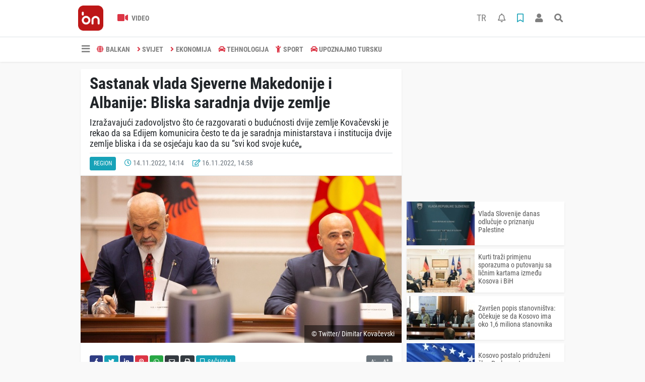

--- FILE ---
content_type: text/html; charset=UTF-8
request_url: https://www.balkannews.ba/region/sastanak-vlada-sjeverne-makedonije-i-albanije-bliska-saradnja-dvije-zemlje-h6483.html
body_size: 10717
content:
<!DOCTYPE html>
<html lang="bs">
<head>
  <meta charset="utf-8">
  <title>Sastanak vlada Sjeverne Makedonije i Albanije: Bliska saradnja dvije zemlje</title>
  <meta name="description" content="Izražavajući zadovoljstvo što će razgovarati o budućnosti dvije zemlje Kovačevski je rekao da sa Edijem komunicira često te da je saradnja ministarstava i institucija dvije zemlje bliska i da se osjećaju kao da su &#039;svi kod svoje kuće„" />
  <meta name="keywords" content="SJEVERNA MAKEDONIJA, ALBANIJA, EDI RAMA, SASTANAK, DIMITAR KOVAČEVSKI" />
  <meta name="news_keywords" content="SJEVERNA MAKEDONIJA, ALBANIJA, EDI RAMA, SASTANAK, DIMITAR KOVAČEVSKI" />
  <link rel="manifest" href="https://www.balkannews.ba/_themes/hs-elegant/manifest.json">
    <meta name="author" content="BalkanNews">
  <meta name="developer" content="BalkanNews"/>
  <meta name="designer" content="BalkanNews"/>
    <meta name="viewport" content="width=970, initial-scale=1, shrink-to-fit=no" />
  <meta name="theme-color" content="#dc3545"/>

    <meta http-equiv="refresh" content="180">
    <link rel="alternate" href="https://www.balkannews.ba/m/region/sastanak-vlada-sjeverne-makedonije-i-albanije-bliska-saradnja-dvije-zemlje-h6483.html" hreflang="bs" media="only screen and (max-width: 640px)"/>
  <link rel="canonical" href="https://www.balkannews.ba/region/sastanak-vlada-sjeverne-makedonije-i-albanije-bliska-saradnja-dvije-zemlje-h6483.html">

    <link rel="amphtml" href="https://www.balkannews.ba/amp/region/sastanak-vlada-sjeverne-makedonije-i-albanije-bliska-saradnja-dvije-zemlje-h6483.html">
  
  
      <link rel="shortcut icon" href="https://www.balkannews.ba/images/banner/favicon.ico">
    <style type="text/css">
    @import url('https://www.balkannews.ba/_themes/hs-elegant/style/main.min.css?v=1');
        @import url('https://www.balkannews.ba/_themes/hs-elegant/style/font/roboto-condensed.css?v=1');
      </style>
  <meta property="og:site_name" content="BalkanNews" />
<meta property="og:title" content="Sastanak vlada Sjeverne Makedonije i Albanije: Bliska saradnja dvije zemlje" />
<meta property="og:description" content="Izražavajući zadovoljstvo što će razgovarati o budućnosti dvije zemlje Kovačevski je rekao da sa Edijem komunicira često te da je saradnja ministarstava i institucija dvije zemlje bliska i da se osjećaju kao da su &#039;svi kod svoje kuće„" />

<meta property="og:image" content="https://www.balkannews.ba/images/haberler/2022/11/_b66aa.jpg" />

<meta property="og:type" content="article" />
<meta property="og:url" content="https://www.balkannews.ba/region/sastanak-vlada-sjeverne-makedonije-i-albanije-bliska-saradnja-dvije-zemlje-h6483.html" />
<meta name="twitter:card" content="summary_large_image" /><meta property="og:title" content="Sastanak vlada Sjeverne Makedonije i Albanije: Bliska saradnja dvije zemlje" />
<meta name="twitter:url" content="http://www.balkannews.ba/region/sastanak-vlada-sjeverne-makedonije-i-albanije-bliska-saradnja-dvije-zemlje-h6483.html" />
<meta name="twitter:domain" content="https://www.balkannews.ba/" />
<meta name="twitter:site" content="BalkanNewsBHS" />
<meta name="twitter:title" content="Sastanak vlada Sjeverne Makedonije i Albanije: Bliska saradnja dvije zemlje" />
<meta name="twitter:description" content="Izražavajući zadovoljstvo što će razgovarati o budućnosti dvije zemlje Kovačevski je rekao da sa Edijem komunicira često te da je saradnja ministarstava i institucija dvije zemlje bliska i da se osjećaju kao da su “svi kod svoje kuće„" />
<meta name="twitter:image:src" content="https://www.balkannews.ba/images/haberler/2022/11/_b66aa.jpg" />
<meta property="og:image:type" content="image/jpeg" />
<meta property="og:image:width" content="637" />
<meta property="og:image:height" content="332" />

<link rel="image_src" type="image/jpeg" href="https://www.balkannews.ba/images/haberler/2022/11/_b66aa.jpg" />
  <meta name="dc.language" content="tr">
  <meta name="dc.source" content="https://www.balkannews.ba/">
  <meta name="dc.title" content="Sastanak vlada Sjeverne Makedonije i Albanije: Bliska saradnja dvije zemlje">
  <meta name="dc.keywords" content="SJEVERNA MAKEDONIJA, ALBANIJA, EDI RAMA, SASTANAK, DIMITAR KOVAČEVSKI">
  <meta name="dc.description" content="Izražavajući zadovoljstvo što će razgovarati o budućnosti dvije zemlje Kovačevski je rekao da sa Edijem komunicira često te da je saradnja ministarstava i institucija dvije zemlje bliska i da se osjećaju kao da su &#039;svi kod svoje kuće„">

  
  <link rel="dns-prefetch" href="//www.balkannews.ba">
  <link rel="dns-prefetch" href="//www.google-analytics.com">
  <link rel="dns-prefetch" href="//fonts.gstatic.com">
  <link rel="dns-prefetch" href="//mc.yandex.ru">
  <link rel="dns-prefetch" href="//fonts.googleapis.com">
  <link rel="dns-prefetch" href="//pagead2.googlesyndication.com">
  <link rel="dns-prefetch" href="//googleads.g.doubleclick.net">
  <link rel="dns-prefetch" href="//google.com">
  <link rel="dns-prefetch" href="//gstatic.com">
  <link rel="dns-prefetch" href="//connect.facebook.net">
  <link rel="dns-prefetch" href="//graph.facebook.com">
  <link rel="dns-prefetch" href="//linkedin.com">
  <link rel="dns-prefetch" href="//ap.pinterest.com">

  <!--[if lt IE 7]>      <html class="no-js lt-ie10 lt-ie9 lt-ie8 lt-ie7"> <![endif]-->
  <!--[if IE 7]>         <html class="no-js lt-ie10 lt-ie9 lt-ie8 ie7"> <![endif]-->
  <!--[if IE 8]>         <html class="no-js lt-ie10 lt-ie9 ie8"> <![endif]-->
  <!--[if IE 9]>         <html class="no-js lt-ie10 ie9"> <![endif]-->
  <!--[if gt IE 9]>      <html class="no-js gt-ie9"> <![endif]-->
  <!--[if !IE] <![IGNORE[--><!--[IGNORE[]]-->

<!-- Global site tag (gtag.js) - Google Analytics -->
<script async src="https://www.googletagmanager.com/gtag/js?id=G-0X449D5CRG"></script>
<script>
  window.dataLayer = window.dataLayer || [];
  function gtag(){dataLayer.push(arguments);}
  gtag('js', new Date());
  gtag('config', 'G-0X449D5CRG');
</script>
  <meta name="yandex-verification" content="cd9a05ad593c7cf0" />
<meta name="facebook-domain-verification" content="x5qaw46qmlyeg07asfgblpajlfhfwz" />
<script data-ad-client="ca-pub-6420185949304027" async src="https://pagead2.googlesyndication.com/pagead/js/adsbygoogle.js"></script>
<script src="https://cdn.onesignal.com/sdks/OneSignalSDK.js" async=""></script>
<script>
  window.OneSignal = window.OneSignal || [];
  OneSignal.push(function() {
    OneSignal.init({
      appId: "7c629756-a9b8-484e-811e-9069030d62cf",
    });
  });
</script>      </head>

<body data-color="default" data-header="header-2">
        <div id="navbar" class="bg-white sticky-top shadow-sm">
  <nav class="navbar navbar-expand navbar-light border-bottom">
    <div class="container">
      <a class="navbar-brand pr-2" href="https://www.balkannews.ba/"><img src="https://www.balkannews.ba/images/banner/Balkan-News-Digital-Logos_Balkan-News-2.App-Logos_Balkan-News-Logos-26.png" alt="Sastanak vlada Sjeverne Makedonije i Albanije: Bliska saradnja dvije zemlje" class="img-fluid"></a>
      <ul class="navbar-nav">
                        <li class="nav-item">
          <a class="nav-link font-weight-bold text-uppercase" href="https://www.balkannews.ba/webtv" title="Video">
            <i class="fas fa-video text-danger fa-lg mr-1"></i> Video          </a>
        </li>
                              </ul>
      <ul class="navbar-nav ml-auto">
        <li class="nav-item btn-group">
          <a class="nav-link nav-link btn btn-lg ml-2" href="https://www.balkannews.com.tr/">
            TR
          </a>
        </li>
        <li class="nav-item btn-group">
  <a class="nav-link btn btn-lg ml-2" href="#" data-toggle="dropdown" aria-haspopup="true" aria-expanded="false">
    <div class="badge badge-danger rounded-circle position-absolute" id="notifyCount" style="display:none"></div>
    <i class="far fa-bell fa-fx"></i>
  </a>
  <div class="dropdown-menu dropdown-menu-right shadow-sm" id="notifyItems">
    <h6 class="text-center pt-2 text-danger font-weight-bold text-uppercase">Notifikacije</h6>
    <div class="items">
      <div class="text-danger text-center">Henüz bir bildirim bulunmuyor!</div>
    </div>
    <a href="https://www.balkannews.ba/hesabim.html" class="btn btn-block btn-light btn-sm m-1 text-secondary">Sve Notifikacije</a>
  </div>
</li>
        <li class="nav-item btn-group">
  <a class="nav-link btn btn-lg ml-2" href="#" data-toggle="dropdown" aria-haspopup="true" aria-expanded="false">
    <i class="far fa-bookmark fa-fx text-info"></i>
  </a>
  <div class="dropdown-menu dropdown-menu-right shadow-sm" id="savedItems">
    <h6 class="text-center pt-2 text-info font-weight-bold text-uppercase">Sačuvano</h6>
    <div class="items">
      <div class="text-danger text-center">Još uvijek nema sačuvanih vijesti!</div>
    </div>
    <a href="https://www.balkannews.ba/hesabim.html" class="btn btn-block btn-light btn-sm m-1 text-secondary">Sve Sačuvano</a>
  </div>
</li>
        <li class="nav-item" id="memberArea"></li>
        <li class="nav-item"><a href="javascript:;" id="searchOpenButton" class="nav-link btn btn-lg ml-2"><i class="fas fa-search fa-fx"></i></a></li>
      </ul>
    </div>
  </nav>
  <nav class="navbar navbar-expand navbar-light">
  <div class="container">
    <ul class="navbar-nav">
      <li class="nav-item dropdown">
        <a class="nav-link font-weight-bold" href="#" id="mega-menu" data-toggle="dropdown" aria-haspopup="true" aria-expanded="false">
          <i class="fa fa-bars fa-fx fa-lg"></i>
        </a>
        <div class="dropdown-menu mega-menu shadow-sm p-4" aria-labelledby="mega-menu">
    <div class="row">
    <a href="https://www.balkannews.ba/" class="col-4 mb-1" title="Početna strana">
      <i class="fas fa-angle-right fa-fw text-danger"></i> Početna strana    </a>
                        <a href="https://www.balkannews.ba/webtv" class="col-4 mb-1" title="Video Galerija">
      <i class="fas fa-angle-right fa-fw text-danger"></i> Video Galerija    </a>
                                    <a href="https://www.balkannews.ba/sayfalar.html" class="col-4 mb-1" title="Stranice">
      <i class="fas fa-angle-right fa-fw text-danger"></i> Stranice    </a>
        <a href="https://www.balkannews.ba/kunye.html" class="col-4 mb-1" title="O nama">
      <i class="fas fa-angle-right fa-fw text-danger"></i> O nama    </a>
    <a href="https://www.balkannews.ba/iletisim.html" class="col-4 mb-1" title="Kontakt">
      <i class="fas fa-angle-right fa-fw text-danger"></i> Kontakt    </a>
    <a href="https://www.balkannews.ba/sitene-ekle.html" class="col-4 mb-1" title="Dodaj na svoju stranicu">
      <i class="fas fa-angle-right fa-fw text-danger"></i> Dodaj na svoju stranicu    </a>
          </div>
</div>
      </li>
              <li class="nav-item">
          <a class="nav-link font-weight-bold text-uppercase" href="https://www.balkannews.ba/balkan" title="BALKAN">
            <i class="fas fa-globe text-danger mr-1"></i>BALKAN          </a>
        </li>
              <li class="nav-item">
          <a class="nav-link font-weight-bold text-uppercase" href="https://www.balkannews.ba/svijet" title="SVIJET">
            <i class="fas fa-angle-right text-danger mr-1"></i>SVIJET          </a>
        </li>
              <li class="nav-item">
          <a class="nav-link font-weight-bold text-uppercase" href="https://www.balkannews.ba/ekonomija" title="EKONOMIJA">
            <i class="fas fa-angle-right text-danger mr-1"></i>EKONOMIJA          </a>
        </li>
              <li class="nav-item">
          <a class="nav-link font-weight-bold text-uppercase" href="https://www.balkannews.ba/tehnologija" title="TEHNOLOGIJA">
            <i class="fas fa-car text-danger mr-1"></i>TEHNOLOGIJA          </a>
        </li>
              <li class="nav-item">
          <a class="nav-link font-weight-bold text-uppercase" href="https://www.balkannews.ba/sport" title="SPORT">
            <i class="fas fa-child text-danger mr-1"></i>SPORT          </a>
        </li>
              <li class="nav-item">
          <a class="nav-link font-weight-bold text-uppercase" href="https://www.balkannews.ba/upoznajmo-tursku" title="Upoznajmo Tursku">
            <i class="fas fa-car text-danger mr-1"></i>Upoznajmo Tursku          </a>
        </li>
          </ul>
  </div>
</nav>
</div>
        <div id="left-ad" data-name="tb_block"  data-spy="affix"         >
                <p style="margin:0;width:250px;"></p>
            </div>
    <div id="right-ad" data-name="tb_block"  data-spy="affix"         >
                <p style="margin:0;width:250px;"></p>
            </div>
    <main class="container">
                        <!-- SIDEBAR İÇEREN İKİ SÜTUNLU BÖLÜM -->
        <div id="double-section" class="my-3 mb-0">
            <div class="row">
                <div class="col-8">
                                                            <div id="infinityContainer">
    <div class="inf_append current_news" news_id="6483" data-title="Sastanak vlada Sjeverne Makedonije i Albanije: Bliska saradnja dvije zemlje"
        data-path="aHR0cDovL3d3dy5iYWxrYW5uZXdzLmJhL3JlZ2lvbi9zYXN0YW5hay12bGFkYS1zamV2ZXJuZS1tYWtlZG9uaWplLWktYWxiYW5pamUtYmxpc2thLXNhcmFkbmphLWR2aWplLXplbWxqZS1oNjQ4My5odG1s">
                <div id="news-detail" class="card shadow-sm mb-3">
            <div class="card-header bg-white">
                <h1 class="card-title">Sastanak vlada Sjeverne Makedonije i Albanije: Bliska saradnja dvije zemlje</h1>
                                <h2 class="lead">
                    Izražavajući zadovoljstvo što će razgovarati o budućnosti dvije zemlje Kovačevski je rekao da sa Edijem komunicira često te da je saradnja ministarstava i institucija dvije zemlje bliska i da se osjećaju kao da su “svi kod svoje kuće„                </h2>
                                <div class="border-top pt-2 text-secondary">
                    <a href="https://www.balkannews.ba/region" title="Region"
                        class="btn btn-info btn-sm text-white text-uppercase">Region</a>
                    <i class="far fa-clock fa-fx text-info pl-3"></i> 14.11.2022, 14:14                                        <i class="far fa-edit fa-fx text-info pl-3"></i> 16.11.2022, 14:58                                        
                                    </div>
            </div>
                        <div class="position-relative mb-2">
            <img class="img-fluid lazyload" src="https://www.balkannews.ba/_themes/hs-elegant/images/space.png"
                data-src="https://www.balkannews.ba/images/haberler/2022/11/_b66aa.jpg" alt="Sastanak vlada Sjeverne Makedonije i Albanije: Bliska saradnja dvije zemlje" width="100%">
                                <div id="photo_source" class="position-absolute py-2 px-3 text-white text-center">
                    © Twitter/ Dimitar Kovačevski                </div>
                            </div>
                                    <div class="card-body">
                <div class="social-buttons">
  <a href="javascript:;" data-platform-name="facebook" class="btn btn-primary btn-sm"><i class="fab fa-facebook-f"></i></a>
  <a href="javascript:;" data-platform-name="twitter" class="btn btn-info btn-sm"><i class="fab fa-twitter"></i></a>
  <a href="javascript:;" data-platform-name="linkedin" class="btn btn-primary btn-sm"><i class="fab fa-linkedin-in"></i></a>
  <a href="javascript:;" data-platform-name="pinterest" class="btn btn-danger btn-sm"><i class="fab fa-pinterest-p"></i></a>
  <a href="javascript:;" data-platform-name="whatsapp" class="btn btn-success btn-sm"><i class="fab fa-whatsapp"></i></a>
  <a href="javascript:;" data-platform-name="email" class="btn btn-dark btn-sm"><i class="far fa-envelope"></i></a>
      <a href="javascript:;" data-platform-name="print" class="btn btn-dark btn-sm"><i class="fas fa-print"></i></a>
      <a href="javascript:;" style="display:none;" data-platform-name="save" class="btn btn-info btn-sm text-uppercase save-unsave-button"><i class="far fa-bookmark pr-1"></i> Sačuvaj</a>
        <div class="float-right btn-group" role="group">
      <a href="javascript:;" onclick="textDown(6483)" class="btn btn-secondary btn-sm">A<sup>-</sup></a>
      <a href="javascript:;" onclick="textUp(6483)"class="btn btn-secondary btn-sm">A<sup>+</sup></a>
    </div>
  </div>
                                <div id="article-text" class="mt-4" data-text-id="6483">
                                                            <p style="text-align: justify;"><span style="font-size:14px;"><span style="font-family:Arial,Helvetica,sans-serif;">Vlade Sjeverne Makedonije i Albanije održale su zajednički <strong class="klink">sastanak</strong> vlada u glavnom gradu Skoplju.</span></span></p>

<p style="text-align: justify;"><span style="font-size:14px;"><span style="font-family:Arial,Helvetica,sans-serif;">Sastankom koji je održan u zgradi Vlade Sjeverne Makedonije predsjedavali su premijer Dimitar Kovačevski i albanski premijer Edi Rama.</span></span></p>

<p style="text-align: justify;"><span style="font-size:14px;"><span style="font-family:Arial,Helvetica,sans-serif;">Premijer Sjeverne Makedonije Dimitar Kovačevski je u svom govoru istakao da su Sjeverna Makedonija i Albanija zajedno na putu ka Europi i da se međusobnom saradnjom nose sa izazovima energetske krize.</span></span></p>

<p style="text-align: justify;"></p>

<p style="text-align: justify;"><span style="font-size:14px;"><span style="font-family:Arial,Helvetica,sans-serif;"><img class="detayFoto" src="https://www.balkannews.ba/images/upload/FhhUvAEX0AAcLZL.jpg"></img></span></span></p>

<p style="text-align: justify;"></p>

<p style="text-align: justify;"><span style="font-size:14px;"><span style="font-family:Arial,Helvetica,sans-serif;">Izražavajući zadovoljstvo što će razgovarati o budućnosti dvije zemlje Kovačevski je rekao da sa Edijem komunicira često te da je saradnja ministarstava i institucija dvije zemlje bliska i da se osjećaju kao da su “svi kod svoje kuće„.</span></span></p>

<p style="text-align: justify;"><span style="font-size:14px;"><span style="font-family:Arial,Helvetica,sans-serif;">Napominjući da je potrebna vizija da se region vidi kao cjelina, njegova država kao dio cjeline i da se djeluje u skladu sa zajedničkom evropskom budućnošću, Kovačevski je rekao kako je jasno da se zajedno uvijek može više.</span></span></p><div class="p_ad"></div>

<p style="text-align: justify;"><span style="font-size:14px;"><span style="font-family:Arial,Helvetica,sans-serif;">- Stoga smo za nekoliko kratkih godina postigli mnogo više nego što smo mogli zamisliti, zahvaljujući iskrenoj političkoj volji za napretkom, dodao je Kovačevski ističući da bilateralni odnosi između Sjeverne Makedonije i Albanije nikaad nisu bili bolji te da su kao takvi primjer da dva susjeda mogu i trebaju sarađivati, navodi <em><strong>Time Balkan. </strong></em></span></span></p>

<p style="text-align: justify;"><span style="font-size:14px;"><span style="font-family:Arial,Helvetica,sans-serif;"><em><strong><img class="detayFoto" src="https://www.balkannews.ba/images/upload/FhhUxmuWQAMCvSu.jpg"></img></strong></em></span></span></p></p>                </div>
                                                                <div class="my-2 text-center " data-name="tb_block" data-field="135"><script async src="https://pagead2.googlesyndication.com/pagead/js/adsbygoogle.js"></script><!-- [135] - Haber - Detay Sonu --><ins class="adsbygoogle" style="display:block" data-ad-client="ca-pub-6420185949304027" data-ad-slot="2737083981" data-ad-format="auto" data-full-width-responsive="true"></ins><script> (adsbygoogle = window.adsbygoogle || []).push({});</script></div>                            </div>
                        <div class="card-footer bg-white text-secondary">
                <div class="news-tags">
                                        <a href="https://www.balkannews.ba/haberleri/SJEVERNA+MAKEDONIJA" title="SJEVERNA MAKEDONIJA"
                                                class="btn btn-outline-secondary btn-sm mb-2">#SJEVERNA MAKEDONIJA</a>
                                        <a href="https://www.balkannews.ba/haberleri/ALBANIJA" title="ALBANIJA"
                                                class="btn btn-outline-secondary btn-sm mb-2">#ALBANIJA</a>
                                        <a href="https://www.balkannews.ba/haberleri/EDI+RAMA" title="EDI RAMA"
                                                class="btn btn-outline-secondary btn-sm mb-2">#EDI RAMA</a>
                                        <a href="https://www.balkannews.ba/haberleri/SASTANAK" title="SASTANAK"
                                                class="btn btn-outline-secondary btn-sm mb-2">#SASTANAK</a>
                                        <a href="https://www.balkannews.ba/haberleri/DIMITAR+KOVA%C4%8CEVSKI" title="DIMITAR KOVAČEVSKI"
                                                class="btn btn-outline-secondary btn-sm mb-2">#DIMITAR KOVAČEVSKI</a>
                                    </div>
            </div>
                    </div>
        <div id="comments" class="card shadow-sm mb-3 comments">
  <div class="card-body">
    <div class="widget-title first-word text-info mb-3 text-uppercase">
      komentari (0)
    </div>
      <div class="alert alert-info answer" style="display:none;"><b>@name</b> Odgovor na tekst  <button type="button" class="close remove" data-dismiss="alert" aria-label="Close">
    <span aria-hidden="true">&times;</span>
  </button>
</div>
<div id="comment-result6483" class="alert alert-success" style="display:none;">
    <p class="text-center m-0">Vaš komentar je poslat. Bit će objavljen nakon odobrenja administratora!</p>
  </div>
<form id="comment-form6483">
  <input name="hid" type="hidden" value="6483"/>
  <input name="mid" type="hidden" value="6483"/>
  <input name="uid" type="hidden" value="0"/>
  <input name="cevap_id" type="hidden" value="0"/>
  <input type="hidden" name="cevap" value="" class="answer" />
  <input type="hidden" name="tip" value="haber" />
  <div class="form-row">
    <div class="form-group col-12">
      <textarea class="form-control" name="yorum" id="comment" rows="3" placeholder="Podijelite sa nama vaše mišljenje ili komentar" required></textarea>
    </div>
    <div class="form-group col-9">
<input type="text" class="form-control" name="isim" id="name" placeholder="Upišite ime"   required>
    </div>
    <div class="col-3">
      <button type="button" onclick="javascript:comment_send(6483);return false;" class="btn btn-info btn-block text-uppercase">Pošalji</button>
    </div>
  </div>
</form>        </div>
</div>
                            </div>
</div>
                                    </div>
                <!-- Sidebar solundaki ana bölüm bitti -->
                <!-- SIDEBAR BOLUMU -->
                <div class="col-4">
                                        <div class="my-2 text-center " data-name="tb_block" data-field="200"><script async src="https://pagead2.googlesyndication.com/pagead/js/adsbygoogle.js"></script><!-- [200] - Sağ Blok - Serbest Reklam 1 --><ins class="adsbygoogle" style="display:block" data-ad-client="ca-pub-6420185949304027" data-ad-slot="1451922475" data-ad-format="auto" data-full-width-responsive="true"></ins><script> (adsbygoogle = window.adsbygoogle || []).push({});</script></div><!-- İLGİLİ HABERLER -->
<div id="similar-news" class="mb-3">
    <div class="media bg-white shadow-sm mb-2">
    <a href="https://www.balkannews.ba/region/vlada-slovenije-danas-odluuje-o-priznanju-palestine-h10012.html" title="Vlada Slovenije danas odlučuje o priznanju Palestine">
      <img alt="Vlada Slovenije danas odlučuje o priznanju Palestine" class="img-fluid align-self-center lazyload" src="https://www.balkannews.ba/_themes/hs-elegant/images/space.png" data-src="https://www.balkannews.ba/images/resize/95/135x87/haberler/thumbs/2024/05/vlada-slovenije-danas-odluuje-o-priznanju-palestine_07446.jpg">
    </a>
    <div class="media-body align-self-center p-2">
      <h6>
        <a href="https://www.balkannews.ba/region/vlada-slovenije-danas-odluuje-o-priznanju-palestine-h10012.html" title="Vlada Slovenije danas odlučuje o priznanju Palestine">
          Vlada Slovenije danas odlučuje o priznanju Palestine        </a>
      </h6>
    </div>
  </div>
    <div class="media bg-white shadow-sm mb-2">
    <a href="https://www.balkannews.ba/region/kurti-trai-primjenu-sporazuma-o-putovanju-sa-linim-kartama-izmeu-h10008.html" title="Kurti traži primjenu sporazuma o putovanju sa ličnim kartama između Kosova i BiH">
      <img alt="Kurti traži primjenu sporazuma o putovanju sa ličnim kartama između Kosova i BiH" class="img-fluid align-self-center lazyload" src="https://www.balkannews.ba/_themes/hs-elegant/images/space.png" data-src="https://www.balkannews.ba/images/resize/95/135x87/haberler/thumbs/2024/05/kurti-trai-primjenu-sporazuma-o-putovanju-sa-linim-kartama-izmeu-kosova-i-bih_4ecd9.jpg">
    </a>
    <div class="media-body align-self-center p-2">
      <h6>
        <a href="https://www.balkannews.ba/region/kurti-trai-primjenu-sporazuma-o-putovanju-sa-linim-kartama-izmeu-h10008.html" title="Kurti traži primjenu sporazuma o putovanju sa ličnim kartama između Kosova i BiH">
          Kurti traži primjenu sporazuma o putovanju sa ličnim kartama između Kosova i BiH        </a>
      </h6>
    </div>
  </div>
    <div class="media bg-white shadow-sm mb-2">
    <a href="https://www.balkannews.ba/region/zavren-popis-stanovnitva-oekuje-se-da-kosovo-ima-oko-16-miliona-h10003.html" title="Završen popis stanovništva: Očekuje se da Kosovo ima oko 1,6 miliona stanovnika">
      <img alt="Završen popis stanovništva: Očekuje se da Kosovo ima oko 1,6 miliona stanovnika" class="img-fluid align-self-center lazyload" src="https://www.balkannews.ba/_themes/hs-elegant/images/space.png" data-src="https://www.balkannews.ba/images/resize/95/135x87/haberler/thumbs/2024/05/zavren-popis-stanovnitva-oekuje-se-da-kosovo-ima-oko-16-miliona-stanovnika_d08f4.jpg">
    </a>
    <div class="media-body align-self-center p-2">
      <h6>
        <a href="https://www.balkannews.ba/region/zavren-popis-stanovnitva-oekuje-se-da-kosovo-ima-oko-16-miliona-h10003.html" title="Završen popis stanovništva: Očekuje se da Kosovo ima oko 1,6 miliona stanovnika">
          Završen popis stanovništva: Očekuje se da Kosovo ima oko 1,6 miliona stanovnika        </a>
      </h6>
    </div>
  </div>
    <div class="media bg-white shadow-sm mb-2">
    <a href="https://www.balkannews.ba/region/kosovo-postalo-pridrueni-lan-parlamentarne-skuptine-nato-a-h10002.html" title="Kosovo postalo pridruženi član Parlamentarne skupštine NATO-a">
      <img alt="Kosovo postalo pridruženi član Parlamentarne skupštine NATO-a" class="img-fluid align-self-center lazyload" src="https://www.balkannews.ba/_themes/hs-elegant/images/space.png" data-src="https://www.balkannews.ba/images/resize/95/135x87/haberler/thumbs/2024/05/kosovo-postalo-pridrueni-lan-parlamentarne-skuptine-nato-a_acdf0.jpg">
    </a>
    <div class="media-body align-self-center p-2">
      <h6>
        <a href="https://www.balkannews.ba/region/kosovo-postalo-pridrueni-lan-parlamentarne-skuptine-nato-a-h10002.html" title="Kosovo postalo pridruženi član Parlamentarne skupštine NATO-a">
          Kosovo postalo pridruženi član Parlamentarne skupštine NATO-a        </a>
      </h6>
    </div>
  </div>
    <div class="media bg-white shadow-sm">
    <a href="https://www.balkannews.ba/region/ene-u-crnom-usvajanje-rezolucije-o-genocidu-u-srebrenici-je-veliki-h9995.html" title="Žene u crnom: Usvajanje Rezolucije o genocidu u Srebrenici je veliki istorijski događaj i pravda za žrtve">
      <img alt="Žene u crnom: Usvajanje Rezolucije o genocidu u Srebrenici je veliki istorijski događaj i pravda za žrtve" class="img-fluid align-self-center lazyload" src="https://www.balkannews.ba/_themes/hs-elegant/images/space.png" data-src="https://www.balkannews.ba/images/resize/95/135x87/haberler/thumbs/2024/05/ene-u-crnom-usvajanje-rezolucije-o-genocidu-u-srebrenici-je-veliki-istorijski-dogaaj-i-pravda-za-rtve_d8fb5.jpg">
    </a>
    <div class="media-body align-self-center p-2">
      <h6>
        <a href="https://www.balkannews.ba/region/ene-u-crnom-usvajanje-rezolucije-o-genocidu-u-srebrenici-je-veliki-h9995.html" title="Žene u crnom: Usvajanje Rezolucije o genocidu u Srebrenici je veliki istorijski događaj i pravda za žrtve">
          Žene u crnom: Usvajanje Rezolucije o genocidu u Srebrenici je veliki istorijski događaj i pravda za žrtve        </a>
      </h6>
    </div>
  </div>
  </div>
<div class="my-2 text-center " data-name="tb_block" data-field="202"><script async src="https://pagead2.googlesyndication.com/pagead/js/adsbygoogle.js?client=ca-pub-6420185949304027" crossorigin="anonymous"></script><!-- [200] - Sağ Blok - Serbest Reklam 3 -- v2 --><ins class="adsbygoogle" style="display:block" data-ad-client="ca-pub-6420185949304027" data-ad-slot="8775948537" data-ad-format="auto" data-full-width-responsive="true"></ins><script> (adsbygoogle = window.adsbygoogle || []).push({});</script></div><div class="my-2 text-center " data-name="tb_block" data-field="203"><script async src="https://pagead2.googlesyndication.com/pagead/js/adsbygoogle.js?client=ca-pub-6420185949304027" crossorigin="anonymous"></script><!-- [203] - Sağ Blok - Serbest Reklam 4 --><ins class="adsbygoogle" style="display:block" data-ad-client="ca-pub-6420185949304027" data-ad-slot="1241089354" data-ad-format="auto" data-full-width-responsive="true"></ins><script> (adsbygoogle = window.adsbygoogle || []).push({});</script></div><!-- SAYFALAR -->
<div id="similar-news" class="mb-3">
  <div class="card shadow-sm">
    <div class="card-header bg-white">
      <span class="first-word widget-title text-info text-uppercase">Stranice</span>
      <a class="btn btn-default btn-sm float-right text-uppercase" href="https://www.balkannews.ba/sayfalar.html" title="Stranice">Sve</a>
    </div>
    <div class="card-body">
            <div class="media bg-white shadow-sm mb-2">
        <div class="media-body align-self-center p-2">
          <h6>
            <a href="https://www.balkannews.ba/privatnost-s5.html" title="Privatnost">
              <i class="far fa-file-alt"></i> Privatnost            </a>
          </h6>
        </div>
      </div>
            <div class="media bg-white shadow-sm mb-2">
        <div class="media-body align-self-center p-2">
          <h6>
            <a href="https://www.balkannews.ba/etiki-kodeks-s6.html" title=" Etički kodeks">
              <i class="far fa-file-alt"></i>  Etički kodeks            </a>
          </h6>
        </div>
      </div>
            <div class="media bg-white shadow-sm mb-2">
        <div class="media-body align-self-center p-2">
          <h6>
            <a href="https://www.balkannews.ba/ureivaka-politika-s7.html" title="Uređivačka politika">
              <i class="far fa-file-alt"></i> Uređivačka politika            </a>
          </h6>
        </div>
      </div>
            <div class="media bg-white shadow-sm">
        <div class="media-body align-self-center p-2">
          <h6>
            <a href="https://www.balkannews.ba/politika-verifikacije-vijesti-s8.html" title="Politika verifikacije vijesti">
              <i class="far fa-file-alt"></i> Politika verifikacije vijesti            </a>
          </h6>
        </div>
      </div>
          </div>
  </div>
</div>
                </div>
                <!-- Sidebar bitti -->
            </div>
        </div>
            </main>
    <a id="back-to-top" class="btn btn-lg btn-light border rounded-circle" href="#" title="Yukarı Git"><i
            class="fa fa-chevron-up"></i></a>
    <div id="footer" class="py-5 bg-primary">
    <div class="container">
        <div class="row">
            <div class="col-4 text-white">
                <div class="mb-3">
                    <img src="https://www.balkannews.ba/_themes/hs-elegant/images/space.png"
                        data-src="https://www.balkannews.ba/images/banner/Balkan-News-Logos-09.png" alt="BalkanNews"
                        class="img-fluid lazyload">
                </div>
                                <div class="title-line my-3 bg-warning w-25"></div>
            </div>
            <div class="col-4">
                <h5 class="first-word text-white text-uppercase">Kategorije</h5>
                <div class="title-line mt-2 mb-3 bg-warning w-25"></div>
                <div class="row mb-3">
                    <div class="col-6 text-white">
                        <ul class="text-uppercase list-unstyled p-0">
                                                        <li><a class="text-white" href="https://www.balkannews.ba/balkan" title="BALKAN">BALKAN</a></li>
                                                                                    <li><a class="text-white" href="https://www.balkannews.ba/svijet" title="SVIJET">SVIJET</a></li>
                                                                                    <li><a class="text-white" href="https://www.balkannews.ba/ekonomija" title="EKONOMIJA">EKONOMIJA</a></li>
                                                                                    <li><a class="text-white" href="https://www.balkannews.ba/tehnologija" title="TEHNOLOGIJA">TEHNOLOGIJA</a></li>
                                                                                    <li><a class="text-white" href="https://www.balkannews.ba/sport" title="SPORT">SPORT</a></li>
                                                                                    <li><a class="text-white" href="https://www.balkannews.ba/upoznajmo-tursku" title="Upoznajmo Tursku">Upoznajmo Tursku</a></li>
                                                    </ul>
                    </div>
                    <div class="col-6">
                        <ul class="text-uppercase list-unstyled p-0">
                                                                                </ul>
                    </div>
                </div>
            </div>
            <div class="col-2">
                <h5 class="font-weight-bold text-white text-uppercase">Stranice</h5>
                <div class="title-line mt-2 mb-3 bg-warning w-25"></div>
                <ul class="text-uppercase list-unstyled p-0">
                    <li><a class="text-white" href="https://www.balkannews.ba/kunye.html" title="Impresum">Impresum</a></li>
                                        <li><a class="text-white" href="https://www.balkannews.ba/iletisim.html" title="Kontakt">Kontakt</a></li>
                    <li><a class="text-white" href="https://www.balkannews.ba/rss/" title="RSS">RSS</a></li>
                    <li><a class="text-white" href="https://www.balkannews.ba/sitene-ekle.html" title="Dodaj na svoju stranicu">Dodaj na svoju stranicu</a>
                    </li>
                </ul>
            </div>
            <div class="col-2">
                <h5 class="first-word text-white text-uppercase">Pratite nas</h5>
                <div class="title-line mt-2 mb-3 bg-warning w-25"></div>
                                <a class="btn btn-light btn-sm" href="https://www.facebook.com/balkannews.ba"
                    target="_blank" title="Facebook"><i class="fab fa-facebook-f text-primary"></i> </a>
                                                <a class="btn btn-light btn-sm" href="https://twitter.com/BalkanNewsBHS" target="_blank" title="Twitter"><i
                        class="fab fa-twitter text-info"></i> </a>
                                                <a class="btn btn-light btn-sm" href="https://www.instagram.com/balkannews_ba/" target="_blank" title="Instagram"><i
                        class="fab fa-instagram text-primary"></i> </a>
                                                                <a class="btn btn-light btn-sm px-1" href="https://www.youtube.com/BalkaNA1" target="_blank" title="Youtube"><i
                        class="fab fa-youtube text-danger"></i> </a>
                                                            </div>
        </div>
        <div class="footer-tags text-center my-3">
      <a href="https://www.balkannews.ba/haberleri/IZBORI" title="IZBORI" class="btn btn-outline-secondary btn-sm mb-2">#IZBORI</a>
      <a href="https://www.balkannews.ba/haberleri/ALBIN+KURTI" title="ALBIN KURTI" class="btn btn-outline-secondary btn-sm mb-2">#ALBIN KURTI</a>
      <a href="https://www.balkannews.ba/haberleri/T%C3%BCrkiye" title="Türkiye" class="btn btn-outline-secondary btn-sm mb-2">#Türkiye</a>
      <a href="https://www.balkannews.ba/haberleri/DANKA+ILI%C4%86" title="DANKA ILIĆ" class="btn btn-outline-secondary btn-sm mb-2">#DANKA ILIĆ</a>
      <a href="https://www.balkannews.ba/haberleri/VAKUFSKA+DIREKCIJA" title="VAKUFSKA DIREKCIJA" class="btn btn-outline-secondary btn-sm mb-2">#VAKUFSKA DIREKCIJA</a>
      <a href="https://www.balkannews.ba/haberleri/VOJNA+INDUSTRIJA" title="VOJNA INDUSTRIJA" class="btn btn-outline-secondary btn-sm mb-2">#VOJNA INDUSTRIJA</a>
      <a href="https://www.balkannews.ba/haberleri/SEMIR+%C4%90OZI%C4%86" title="SEMIR ĐOZIĆ" class="btn btn-outline-secondary btn-sm mb-2">#SEMIR ĐOZIĆ</a>
      <a href="https://www.balkannews.ba/haberleri/Op%C4%87ine+Stari+Grad+Sarajevo" title="Općine Stari Grad Sarajevo" class="btn btn-outline-secondary btn-sm mb-2">#Općine Stari Grad Sarajevo</a>
      <a href="https://www.balkannews.ba/haberleri/ME%C4%90UNARODNI+KRIVI%C4%8CNI+SUD+ZA+PODRU%C4%8CJE+BIV%C5%A0E+JUGOSLAVIJE" title="MEĐUNARODNI KRIVIČNI SUD ZA PODRUČJE BIVŠE JUGOSLAVIJE" class="btn btn-outline-secondary btn-sm mb-2">#MEĐUNARODNI KRIVIČNI SUD ZA PODRUČJE BIVŠE JUGOSLAVIJE</a>
      <a href="https://www.balkannews.ba/haberleri/VANREDNA+SITUACIJA" title="VANREDNA SITUACIJA" class="btn btn-outline-secondary btn-sm mb-2">#VANREDNA SITUACIJA</a>
      <a href="https://www.balkannews.ba/haberleri/JAROSLAV+LUDVA" title="JAROSLAV LUDVA" class="btn btn-outline-secondary btn-sm mb-2">#JAROSLAV LUDVA</a>
      <a href="https://www.balkannews.ba/haberleri/VIJE%C4%86NIA" title="VIJEĆNIA" class="btn btn-outline-secondary btn-sm mb-2">#VIJEĆNIA</a>
      <a href="https://www.balkannews.ba/haberleri/SEJDI%C4%86" title="SEJDIĆ" class="btn btn-outline-secondary btn-sm mb-2">#SEJDIĆ</a>
      <a href="https://www.balkannews.ba/haberleri/TANJUG" title="TANJUG" class="btn btn-outline-secondary btn-sm mb-2">#TANJUG</a>
      <a href="https://www.balkannews.ba/haberleri/VIJE%C4%86E+KONGRESA+BO%C5%A0NJA%C4%8CKIH+INTELEKTUALACA" title="VIJEĆE KONGRESA BOŠNJAČKIH INTELEKTUALACA" class="btn btn-outline-secondary btn-sm mb-2">#VIJEĆE KONGRESA BOŠNJAČKIH INTELEKTUALACA</a>
      <a href="https://www.balkannews.ba/haberleri/SAN+FRANCISCO" title="SAN FRANCISCO" class="btn btn-outline-secondary btn-sm mb-2">#SAN FRANCISCO</a>
      <a href="https://www.balkannews.ba/haberleri/ZOO" title="ZOO" class="btn btn-outline-secondary btn-sm mb-2">#ZOO</a>
      <a href="https://www.balkannews.ba/haberleri/STA%C5%A0A+KO%C5%A0ARAC" title="STAŠA KOŠARAC" class="btn btn-outline-secondary btn-sm mb-2">#STAŠA KOŠARAC</a>
      <a href="https://www.balkannews.ba/haberleri/EKSPLOZIJA" title="EKSPLOZIJA" class="btn btn-outline-secondary btn-sm mb-2">#EKSPLOZIJA</a>
      <a href="https://www.balkannews.ba/haberleri/PALESTINA" title="PALESTINA" class="btn btn-outline-secondary btn-sm mb-2">#PALESTINA</a>
  </div>
    </div>
</div>
<div id="footer-copyright" class="bg-dark py-3">
  <div class="container text-white">
    <div class="row">
      <div class="col-auto">
        Copyright &copy;
        2026        <br/>Sva prava zadržana. News portal software: <a href="https://www.tebilisim.com" title="News portal software, script, system" target="_blank" class="text-white">TE Bilişim</a>      </div>
      <div class="col text-right">
        <a class="text-white pl-2 ml-2" href="https://www.balkannews.ba/kunye.html" title="Impresum">Impresum</a>
        <a class="text-white pl-2 ml-2 border-left" href="https://www.balkannews.ba/iletisim.html" title="Kontakt">Kontakt</a>
                <a class="text-white pl-2 ml-2 border-left" target="_blank" href="https://www.balkannews.ba/rss/" title="RSS">RSS</a>
        <a class="text-white pl-2 ml-2 border-left" href="https://www.balkannews.ba/sitene-ekle.html" title="Dodaj na svoju stranicu">Dodaj na svoju stranicu</a>
      </div>
    </div>
  </div>
</div>
    <div id="search" class="position-fixed w-100 h-100">
  <div class="close">Zatvori</div>
  <form action="https://www.balkannews.ba/" method="get" class="p-3 position-absolute">
    <h3 class="text-light pb-2">Pronađi tekst</h3>
    <div class="form-row">
      <div class="col-10">
        <input type="hidden" name="m" value="arama">
        <input name="q" type="search" class="form-control form-control-lg" placeholder="Unos pretraživanja" required>
        <input type="hidden" name="auth" value="0ea30a9f059a6c0f914bb4b264a15b2320005507" />
      </div>
      <div class="col-2"><button type="submit" class="btn btn-primary btn-block btn-lg text-uppercase">Pretraga</button></div>
    </div>
        <div class="text-center my-3">
              <a href="https://www.balkannews.ba/haberleri/IZBORI" title="IZBORI" class="btn btn-outline-secondary btn-sm mb-2">#IZBORI</a>
              <a href="https://www.balkannews.ba/haberleri/ALBIN+KURTI" title="ALBIN KURTI" class="btn btn-outline-secondary btn-sm mb-2">#ALBIN KURTI</a>
              <a href="https://www.balkannews.ba/haberleri/T%C3%BCrkiye" title="Türkiye" class="btn btn-outline-secondary btn-sm mb-2">#Türkiye</a>
              <a href="https://www.balkannews.ba/haberleri/DANKA+ILI%C4%86" title="DANKA ILIĆ" class="btn btn-outline-secondary btn-sm mb-2">#DANKA ILIĆ</a>
              <a href="https://www.balkannews.ba/haberleri/VAKUFSKA+DIREKCIJA" title="VAKUFSKA DIREKCIJA" class="btn btn-outline-secondary btn-sm mb-2">#VAKUFSKA DIREKCIJA</a>
              <a href="https://www.balkannews.ba/haberleri/VOJNA+INDUSTRIJA" title="VOJNA INDUSTRIJA" class="btn btn-outline-secondary btn-sm mb-2">#VOJNA INDUSTRIJA</a>
              <a href="https://www.balkannews.ba/haberleri/SEMIR+%C4%90OZI%C4%86" title="SEMIR ĐOZIĆ" class="btn btn-outline-secondary btn-sm mb-2">#SEMIR ĐOZIĆ</a>
              <a href="https://www.balkannews.ba/haberleri/Op%C4%87ine+Stari+Grad+Sarajevo" title="Općine Stari Grad Sarajevo" class="btn btn-outline-secondary btn-sm mb-2">#Općine Stari Grad Sarajevo</a>
              <a href="https://www.balkannews.ba/haberleri/ME%C4%90UNARODNI+KRIVI%C4%8CNI+SUD+ZA+PODRU%C4%8CJE+BIV%C5%A0E+JUGOSLAVIJE" title="MEĐUNARODNI KRIVIČNI SUD ZA PODRUČJE BIVŠE JUGOSLAVIJE" class="btn btn-outline-secondary btn-sm mb-2">#MEĐUNARODNI KRIVIČNI SUD ZA PODRUČJE BIVŠE JUGOSLAVIJE</a>
              <a href="https://www.balkannews.ba/haberleri/VANREDNA+SITUACIJA" title="VANREDNA SITUACIJA" class="btn btn-outline-secondary btn-sm mb-2">#VANREDNA SITUACIJA</a>
              <a href="https://www.balkannews.ba/haberleri/JAROSLAV+LUDVA" title="JAROSLAV LUDVA" class="btn btn-outline-secondary btn-sm mb-2">#JAROSLAV LUDVA</a>
              <a href="https://www.balkannews.ba/haberleri/VIJE%C4%86NIA" title="VIJEĆNIA" class="btn btn-outline-secondary btn-sm mb-2">#VIJEĆNIA</a>
              <a href="https://www.balkannews.ba/haberleri/SEJDI%C4%86" title="SEJDIĆ" class="btn btn-outline-secondary btn-sm mb-2">#SEJDIĆ</a>
              <a href="https://www.balkannews.ba/haberleri/TANJUG" title="TANJUG" class="btn btn-outline-secondary btn-sm mb-2">#TANJUG</a>
              <a href="https://www.balkannews.ba/haberleri/VIJE%C4%86E+KONGRESA+BO%C5%A0NJA%C4%8CKIH+INTELEKTUALACA" title="VIJEĆE KONGRESA BOŠNJAČKIH INTELEKTUALACA" class="btn btn-outline-secondary btn-sm mb-2">#VIJEĆE KONGRESA BOŠNJAČKIH INTELEKTUALACA</a>
              <a href="https://www.balkannews.ba/haberleri/SAN+FRANCISCO" title="SAN FRANCISCO" class="btn btn-outline-secondary btn-sm mb-2">#SAN FRANCISCO</a>
              <a href="https://www.balkannews.ba/haberleri/ZOO" title="ZOO" class="btn btn-outline-secondary btn-sm mb-2">#ZOO</a>
              <a href="https://www.balkannews.ba/haberleri/STA%C5%A0A+KO%C5%A0ARAC" title="STAŠA KOŠARAC" class="btn btn-outline-secondary btn-sm mb-2">#STAŠA KOŠARAC</a>
              <a href="https://www.balkannews.ba/haberleri/EKSPLOZIJA" title="EKSPLOZIJA" class="btn btn-outline-secondary btn-sm mb-2">#EKSPLOZIJA</a>
              <a href="https://www.balkannews.ba/haberleri/PALESTINA" title="PALESTINA" class="btn btn-outline-secondary btn-sm mb-2">#PALESTINA</a>
          </div>
      </form>
</div>
    


<script type="application/ld+json">
    {
    "@context": "http:\/\/schema.org",
    "@type": "Organization",
    "url": "https:\/\/www.balkannews.ba\/",
    "contactPoint": {
        "@type": "ContactPoint",
        "contactType": "customer service",
        "telephone": "+90 +38733957463"
    },
    "logo": {
        "@type": "ImageObject",
        "url": "https:\/\/www.balkannews.ba\/images\/banner\/Balkan-News-Digital-Logos_Balkan-News-2.App-Logos_Balkan-News-Logos-26.png",
        "width": 256,
        "height": 256
    }
}</script>
<script type="application/ld+json">
    {
    "@context": "http:\/\/schema.org",
    "@type": "WebSite",
    "url": "https:\/\/www.balkannews.ba\/",
    "potentialAction": {
        "@type": "SearchAction",
        "target": "https:\/\/www.balkannews.ba\/haberleri\/{search_term_string}",
        "query-input": "required name=search_term_string"
    }
}</script>
<script type="application/ld+json">
    {
    "@context": "http:\/\/schema.org",
    "@type": "NewsArticle",
    "articleSection": "Headlines",
    "mainEntityOfPage": {
        "@type": "WebPage",
        "@id": "https:\/\/www.balkannews.ba\/region\/sastanak-vlada-sjeverne-makedonije-i-albanije-bliska-saradnja-dvije-zemlje-h6483.html"
    },
    "headline": "Sastanak vlada Sjeverne Makedonije i Albanije: Bliska saradnja dvije zemlje",
    "name": "Sastanak vlada Sjeverne Makedonije i Albanije: Bliska saradnja dvije zemlje",
    "articleBody": "Vlade Sjeverne Makedonije i Albanije odr\u017eale su zajedni\u010dki sastanak vlada u glavnom gradu Skoplju.\n\nSastankom koji je odr\u017ean u zgradi Vlade Sjeverne Makedonije predsjedavali su premijer Dimitar Kova\u010devski i albanski premijer Edi Rama.\n\nPremijer Sjeverne Makedonije Dimitar Kova\u010devski je u svom govoru istakao da su Sjeverna Makedonija i Albanija zajedno na putu ka Europi i da se me\u0111usobnom saradnjom nose sa izazovima energetske krize.\n\n\n\n\n\n\n\nIzra\u017eavaju\u0107i zadovoljstvo \u0161to \u0107e razgovarati o budu\u0107nosti dvije zemlje Kova\u010devski je rekao da sa Edijem komunicira \u010desto te da je saradnja ministarstava i institucija dvije zemlje bliska i da se osje\u0107aju kao da su \u201csvi kod svoje ku\u0107e\u201e.\n\nNapominju\u0107i da je potrebna vizija da se region vidi kao cjelina, njegova dr\u017eava kao dio cjeline i da se djeluje u skladu sa zajedni\u010dkom evropskom budu\u0107no\u0161\u0107u, Kova\u010devski je rekao kako je jasno da se zajedno uvijek mo\u017ee vi\u0161e.\n\n- Stoga smo za nekoliko kratkih godina postigli mnogo vi\u0161e nego \u0161to smo mogli zamisliti, zahvaljuju\u0107i iskrenoj politi\u010dkoj volji za napretkom, dodao je Kova\u010devski isti\u010du\u0107i da bilateralni odnosi izme\u0111u Sjeverne Makedonije i Albanije nikaad nisu bili bolji te da su kao takvi primjer da dva susjeda mogu i trebaju sara\u0111ivati, navodi Time Balkan.\u00a0\n\n",
    "description": "Izra\u017eavaju\u0107i zadovoljstvo \u0161to \u0107e razgovarati o budu\u0107nosti dvije zemlje Kova\u010devski je rekao da sa Edijem komunicira \u010desto te da je saradnja ministarstava i institucija dvije zemlje bliska i da se osje\u0107aju kao da su &#039;svi kod svoje ku\u0107e\u201e",
    "keywords": "SJEVERNA MAKEDONIJA, ALBANIJA, EDI RAMA, SASTANAK, DIMITAR KOVA\u010cEVSKI",
    "image": {
        "@type": "ImageObject",
        "url": "https:\/\/www.balkannews.ba\/images\/haberler\/2022\/11\/_b66aa.jpg",
        "width": 696,
        "height": 363
    },
    "datePublished": "2022-11-14T14:14:14+01:00",
    "dateModified": "2022-11-16T14:58:30+01:00",
    "genre": "news",
    "wordCount": 412,
    "inLanguage": "bs-BS",
    "author": {
        "@type": "Organization",
        "name": "BALKANNEWS"
    },
    "publisher": {
        "@type": "Organization",
        "name": "BALKANNEWS",
        "logo": {
            "@type": "ImageObject",
            "url": "https:\/\/www.balkannews.ba\/images\/banner\/Balkan-News-Digital-Logos_Balkan-News-2.App-Logos_Balkan-News-Logos-26.png",
            "width": 133,
            "height": 47
        }
    }
}</script>
<script>
var ELEGANT = {"settings":{"theme_path":"https:\/\/www.balkannews.ba\/_themes\/hs-elegant\/","ajax_url":"_ajax\/","site_url":"https:\/\/www.balkannews.ba\/","theme":"hs-elegant","analytics":"G-0X449D5CRG","comment_approved":0,"theme_version":"1.0.5","system_version":"5.11","popup_time":"1","language":"bs","module":"haber","save":true,"follow":false,"id":6483,"category":false}},
    $infinityContainer, _lang = {"unauthorized":"Da biste obavili \u017eeljenu radnju morate se ulogovati!","new_notification":"Imate nove obavijesti!","unsave":"Sa\u010duvano","save":"Sa\u010duvaj","not_saved_items":"Jo\u0161 uvijek nema sa\u010duvanih vijesti!","sure_saved_delete":"Da li da se sa\u010duvano izbaci sa liste?","sure_unfollow":":string Izbaciti sa liste pratilaca?","follow":"Prati","unfollow":"Pratite","password_length":"Nova \u0161ifra mora sadr\u017eavani najmanje 6 znakova!","delete":"Obri\u0161i","read_more":"\u010citaj dalje","close":"Zatvori","max_image_error":"Mo\u017eete dodati najvi\u0161e 8 fotografija!","comment_polled":"Ranije ste glasali za ovaj komentar!","email_required":"Upi\u0161ite va\u017ee\u0107u e-mail adresu!","email_invalid":"Upi\u0161ite va\u017ee\u0107u e-mail adresu!","email_saved":"Va\u0161 e-mail je dodat na spisak biltena!","duplicate_email":"E-mail je ve\u0107 sa\u010duvan!","yes":"Da","cancel":"Odustani"};
</script>
<script src="https://www.balkannews.ba/_themes/hs-elegant/script/bundle.min.js?v=1.1"></script>
<script>
function tebilisim(id, module, page, count_format) {
    $.get(ELEGANT.settings.site_url + '_ajax/tebilisim.php?id=' + id + '&m=' + module + '&page=' + page +
        '&count_format=k',
        function(hit) {
            $(".hitCounter-" + id).html(hit);
        });
}
tebilisim('6483', 'haber',
    '');
</script>
<script>
$(document).ready(function() {
    if($('#title-bar').length > 0) { 
        if($('#left-ad').length > 0) {
            $('#left-ad').css('top',$('#left-ad')[0].offsetTop + 38 + 'px'); 
        } 
        if($('#right-ad').length > 0) {
            $('#right-ad').css('top',$('#right-ad')[0].offsetTop + 38 + 'px'); 
        }
    }
    $('#userAccount a[data-toggle="tab"]').on('show.bs.tab', function(e) {
        localStorage.setItem('activeTab', $(e.target).attr('href'));
    });
    var activeTab = localStorage.getItem('activeTab');
    if (activeTab) {
        $('#userAccount a[href="' + activeTab + '"]').tab('show');
    }
});
</script>
<script>
    $(document).ready(function(){
        if(getCookie('panelshow')=="show"){
            $("#panel-bar").removeClass('d-none');
        }else{
            $("#panel-bar").remove();
        }
    });
</script>




<script>
if ($infinityContainer) {
    $infinityContainer.on('history.infiniteScroll', function(event, title, path) {
        gtag('config', ELEGANT.settings.analytics, {
            'page_path': window.location.pathname
        });
    });
}
</script>

<!-- Yandex.Metrika counter -->
<script type="text/javascript">
(function(m, e, t, r, i, k, a) {
    m[i] = m[i] || function() {
        (m[i].a = m[i].a || []).push(arguments)
    };
    m[i].l = 1 * new Date();
    k = e.createElement(t), a = e.getElementsByTagName(t)[0], k.async = 1, k.src = r, a.parentNode.insertBefore(k,
        a)
})
(window, document, "script", "https://mc.yandex.ru/metrika/tag.js", "ym");

ym("80446351", "init", {
    clickmap: true,
    trackLinks: true,
    accurateTrackBounce: true,
    webvisor: true
});
</script>
<noscript>
    <div><img src="https://mc.yandex.ru/watch/80446351" style="position:absolute; left:-9999px;"
            alt="" /></div>
</noscript>
<!-- /Yandex.Metrika counter -->












</body>

</html>


--- FILE ---
content_type: text/html; charset=utf-8
request_url: https://www.google.com/recaptcha/api2/aframe
body_size: 268
content:
<!DOCTYPE HTML><html><head><meta http-equiv="content-type" content="text/html; charset=UTF-8"></head><body><script nonce="gG0XFdNxiXaHpDzkgIhWMg">/** Anti-fraud and anti-abuse applications only. See google.com/recaptcha */ try{var clients={'sodar':'https://pagead2.googlesyndication.com/pagead/sodar?'};window.addEventListener("message",function(a){try{if(a.source===window.parent){var b=JSON.parse(a.data);var c=clients[b['id']];if(c){var d=document.createElement('img');d.src=c+b['params']+'&rc='+(localStorage.getItem("rc::a")?sessionStorage.getItem("rc::b"):"");window.document.body.appendChild(d);sessionStorage.setItem("rc::e",parseInt(sessionStorage.getItem("rc::e")||0)+1);localStorage.setItem("rc::h",'1769335122199');}}}catch(b){}});window.parent.postMessage("_grecaptcha_ready", "*");}catch(b){}</script></body></html>